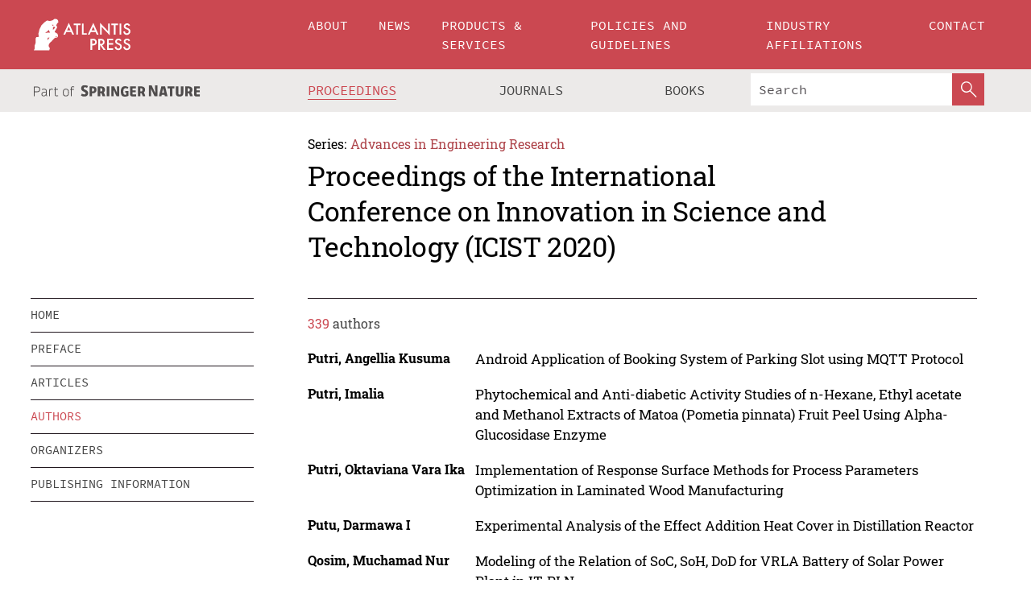

--- FILE ---
content_type: text/html;charset=utf-8
request_url: https://www.atlantis-press.com/proceedings/icist-20/authors?page=3
body_size: 7712
content:
<!DOCTYPE html>
<html lang="en" xml:lang="en" >
	<head>
		<meta charset="utf-8" />
		<meta http-equiv="x-ua-compatible" content="ie=edge">
		<title>Proceedings of the International Conference on Innovation in Science and Technology (ICIST 2020) - Authors | Atlantis Press</title>
		
		<meta name="google-site-verification" content="KbXqECmkG4u41SPnOg7xKarpOc1__nxmSFJD8O-ETRg">
		<meta name="google-site-verification" content="esf3zRvZW3DUm6rnNPeP5zLkXwngJ7yCxdrjPBsC_Cs" />
        <meta name="google-site-verification" content="q42GV0Ck9Ue1ZO-kKDK1k1puTvDHwKW978q5P94tsHA" />
		<meta name="viewport" content="width=device-width, initial-scale=1">
		<link rel="stylesheet" href="/css/v1.0-5371-gfd9dab477/icons.css">
		<link rel="stylesheet" href="/css/v1.0-5371-gfd9dab477/bundle.css">
		<script>
			(function(w,d,s,l,i) {
			    w[l]=w[l]||[];
			    w[l].push({
			    'gtm.start':new Date().getTime(),event:'gtm.js'
			    });
			    var f=d.getElementsByTagName(s)[0],
					j=d.createElement(s),dl=l!='dataLayer'?'&l='+l:'';
			    j.async=true;
			    j.src='https://www.googletagmanager.com/gtm.js?id='+i+dl;
			    f.parentNode.insertBefore(j,f);
			})
			(window,document,'script','dataLayer','GTM-M97PJDV');
		</script>
		<script type="text/javascript">
			function CURRENT_YEAR() { return 2026; }
			var globals = (function(w){
				var globals = {"env":"production","version":"v1.0-5371-gfd9dab477","features":["alerts","notifications","remove-crossref-messages-from-inbox","277--trend-md-tracking-code","315--proceedings-proposal-reminders","67--counter-compliance-logging","441--measurements"]};
				globals.isFeatureEnabled = function(f) { return globals.features.indexOf(f) >= 0; };
				return w.globals = globals;
			})(window);
		</script>
	</head>
	<body>
		<noscript><iframe src="https://www.googletagmanager.com/ns.html?id=GTM-M97PJDV"
		height="0" width="0" style="display:none;visibility:hidden"></iframe></noscript>
		<div><div><div id="clientsidecomponent-0"><div class="src-layouts-Header-container maxWidth src-layouts-Header-main" role="banner"><div class="src-layouts-Header-containerInner maxWidthInner"><a id="logo" href="/" class="src-layouts-Header-logo"><img class="src-layouts-Header-logoImage" src="/images/atlantis-press.svg" title="Atlantis Press" alt="Atlantis Press Logo" width="120" height="40"/></a></div></div><div class="src-layouts-Header-menuSecondary src-layouts-Header-menuContainer maxWidth"><div class="src-layouts-Header-menuContainerInner maxWidthInner"><div class="src-layouts-Header-snLogoImageContainer" role="complementary"><img class="src-layouts-Header-snLogo" alt="Part of Springer Nature" title="Atlantis Press is Part of Springer Nature" src="/images/part-of-springer-nature.svg"/></div><nav class="src-layouts-Header-submenuContainer src-layouts-Header-submenuSecondary" style="margin-top:0" role="navigation" aria-label="SecondaryNavigation"><ul class="src-layouts-Header-submenu"><li class="src-layouts-Header-submenuItem"><a class="src-layouts-Header-submenuLink src-layouts-Header-isActive" href="/proceedings"><span class="">Proceedings</span></a></li><li class="src-layouts-Header-submenuItem"><a class="src-layouts-Header-submenuLink" href="/journals"><span class="">Journals</span></a></li><li class="src-layouts-Header-submenuItem"><a class="src-layouts-Header-submenuLink" href="/books"><span class="">Books</span></a></li></ul><div class="src-layouts-Header-searchMobileInner"><form class="src-layouts-Header-search" action="/search" method="get"><input type="search" class="src-layouts-Header-searchBox" name="q" placeholder="Search" aria-label="Search"/><button type="submit" class="src-layouts-Header-searchButton" aria-label="SearchButton"><img style="width:20px;height:20px;display:block;margin:2px 5px" src="/images/loupe.svg" alt="Search Button Icon" width="20" height="20"/></button></form></div></nav></div></div></div></div><div id="contentContainer" role="main"><div class="src-components-container maxWidth"><div class="src-components-containerInner content maxWidthInner"><div id="contentTitleSidebar" class="src-components-titleSidebar"></div><div id="contentTitle" class="src-components-titleMain"><div class="src-components-padder pageTitle"><div><div class="src-components-series"><div><span class="src-components-seriesLabel">Series:</span><a href="/proceedings/series/aer" class="src-components-seriesLink">Advances in Engineering Research</a></div></div><p class="src-components-proceedingsTitle">Proceedings of the International Conference on Innovation in Science and Technology (ICIST 2020)</p></div></div></div><div id="sidebar" class="src-components-bodySidebar"><div id="clientsidecomponent-1"><nav id="stickyNav" class="subnav"><ul><li><a href="/proceedings/icist-20">home</a></li><li><a href="/proceedings/icist-20/preface">preface</a></li><li><a href="/proceedings/icist-20/articles">articles</a></li><li><a href="/proceedings/icist-20/authors">authors</a></li><li><a href="/proceedings/icist-20/people">organizers</a></li><li><a href="/proceedings/icist-20/publishing">publishing information</a></li></ul></nav></div></div><div id="contentPage" class="src-components-bodyMain"><div class="src-components-padder"><div class="src-components-withBorder"><div class="src-components-counter"><span class="src-components-counterCount">339</span> authors</div><dl class="src-components-metaList"><dt class="src-components-metaLabel">Putri, Angellia Kusuma</dt><dd class="src-components-metaDefinition"><a href="/proceedings/icist-20/125965056">Android Application of Booking System of Parking Slot using MQTT Protocol</a></dd><dt class="src-components-metaLabel">Putri, Imalia</dt><dd class="src-components-metaDefinition"><a href="/proceedings/icist-20/125964981">Phytochemical and Anti-diabetic Activity Studies of n-Hexane, Ethyl acetate and Methanol Extracts of Matoa (Pometia pinnata) Fruit Peel Using Alpha-Glucosidase Enzyme</a></dd><dt class="src-components-metaLabel">Putri, Oktaviana Vara Ika</dt><dd class="src-components-metaDefinition"><a href="/proceedings/icist-20/125964968">Implementation of Response Surface Methods for Process Parameters Optimization in Laminated Wood Manufacturing</a></dd><dt class="src-components-metaLabel">Putu, Darmawa I</dt><dd class="src-components-metaDefinition"><a href="/proceedings/icist-20/125965051">Experimental Analysis of the Effect Addition Heat Cover in Distillation Reactor</a></dd><dt class="src-components-metaLabel">Qosim, Muchamad Nur</dt><dd class="src-components-metaDefinition"><a href="/proceedings/icist-20/125965044">Modeling of the Relation of SoC, SoH, DoD for VRLA Battery of Solar Power Plant in IT-PLN</a></dd><dt class="src-components-metaLabel">Rachman, Farizi</dt><dd class="src-components-metaDefinition"><a href="/proceedings/icist-20/125964968">Implementation of Response Surface Methods for Process Parameters Optimization in Laminated Wood Manufacturing</a></dd><dt class="src-components-metaLabel">Rafael, Jusuf W. M.</dt><dd class="src-components-metaDefinition"><a href="/proceedings/icist-20/125964984">Effect of Oesapa Commercial Activities Towards Traffic Performance on Timor Raya Street Kupang</a></dd><dt class="src-components-metaLabel">Rahmad, Muhammad Basuki</dt><dd class="src-components-metaDefinition"><a href="/proceedings/icist-20/125965056">Android Application of Booking System of Parking Slot using MQTT Protocol</a></dd><dt class="src-components-metaLabel">Rahmat, Basuki</dt><dd class="src-components-metaDefinition"><a href="/proceedings/icist-20/125965004">Designing Local Culture-Based Radar Reflector for Increasing Safety Fishing Practices on Indonesian Traditional Fishing Vessel</a></dd><dt class="src-components-metaLabel">Rahmi, Meri</dt><dd class="src-components-metaDefinition"><a href="/proceedings/icist-20/125965013">Comparative Analysis of Press Tool Design for Seat Lock Patch of Mobilio Car with AutoForm Technology</a></dd><dt class="src-components-metaLabel">Rahtika, I Putu Gede Sopan</dt><dd class="src-components-metaDefinition"><a href="/proceedings/icist-20/125965040">Preliminary Studies on Thermal Performance of Thermosyphon Solar Water Heating System</a></dd><dt class="src-components-metaLabel">Rahtika, I. P. G. Sopan</dt><dd class="src-components-metaDefinition"><a href="/proceedings/icist-20/125965006">The Comparison of Exhaust Gas Emission Between Conventional and Electronic Fuel Injection System</a></dd><dt class="src-components-metaLabel">Rakiman</dt><dd class="src-components-metaDefinition"><a href="/proceedings/icist-20/125965047">Effect of Time and Temperature of Electrolyte Solution on Surface Thickness and Hardness Result of Electroplating Nickel on Steel with the Help of a Magnetict Stirrer</a></dd><dt class="src-components-metaLabel">Ramadhani, Laily Isna</dt><dd class="src-components-metaDefinition"><a href="/proceedings/icist-20/125965001">Water Hyacinth Extract Addition Towards Tofu Wastewater Degradation by Anaerobic Treatment</a></dd><dt class="src-components-metaLabel">Ramadhani, R. D.</dt><dd class="src-components-metaDefinition"><a href="/proceedings/icist-20/125964979">Implementation of Deep Learning for Organic and Anorganic Waste Classification on Android Mobile</a></dd><dt class="src-components-metaLabel">Rensen, Niko</dt><dd class="src-components-metaDefinition"><a href="/proceedings/icist-20/125965047">Effect of Time and Temperature of Electrolyte Solution on Surface Thickness and Hardness Result of Electroplating Nickel on Steel with the Help of a Magnetict Stirrer</a></dd><dt class="src-components-metaLabel">Rerung, Oktovianus Dharma</dt><dd class="src-components-metaDefinition"><a href="/proceedings/icist-20/125965043">AC8A Aluminum Quench Modification Using Banana Tree Sap Fluid</a></dd><dt class="src-components-metaLabel">Rerung, Oktovianus Dharma</dt><dd class="src-components-metaDefinition"><a href="/proceedings/icist-20/125964990">Experimental Design of Hard Facing Welding in Crusher Clinker Cooler Hammer With Factorial Methods</a></dd><dt class="src-components-metaLabel">Rerung, Oktovianus Dharma</dt><dd class="src-components-metaDefinition"><a href="/proceedings/icist-20/125965054">Study About Normalizing of AISI 1010 Steel Result Hardened by Manganese Stone Powder Using True Experimental Method</a></dd><dt class="src-components-metaLabel">Rimpung, I Ketut</dt><dd class="src-components-metaDefinition"><a href="/proceedings/icist-20/125965030">Application of Forging Hammer to Increases Productivity of Balinesse Blacksmith</a></dd><dt class="src-components-metaLabel">Risnumawan, Anhar</dt><dd class="src-components-metaDefinition"><a href="/proceedings/icist-20/125964974">Multidimensional Echocardiography Image Segmentation Using Deep Learning Convolutional Neural Network</a></dd><dt class="src-components-metaLabel">Riyadi, Aji Hari</dt><dd class="src-components-metaDefinition"><a href="/proceedings/icist-20/125965035">Design Control and Monitoring of Quality Purified Water in Drinking Water Storage at the Electrical Engineering Workshop of Semarang State Polytechnic</a></dd><dt class="src-components-metaLabel">Rizal, Yusie</dt><dd class="src-components-metaDefinition"><a href="/proceedings/icist-20/125965026">Adaptive-Gain Second-Order Sliding Mode Control for Balancing an Underactuated Unicycle Robot</a></dd><dt class="src-components-metaLabel">Rohmah, Faizatur</dt><dd class="src-components-metaDefinition"><a href="/proceedings/icist-20/125964976">The Reduction of CO and SO₂ by Natural Zeolites in Catalytic Converter of Diesel Engine</a></dd><dt class="src-components-metaLabel">Rohman, Ainur</dt><dd class="src-components-metaDefinition"><a href="/proceedings/icist-20/125964976">The Reduction of CO and SO₂ by Natural Zeolites in Catalytic Converter of Diesel Engine</a></dd><dt class="src-components-metaLabel">Rohmat, Yusup Nur</dt><dd class="src-components-metaDefinition"><a href="/proceedings/icist-20/125965013">Comparative Analysis of Press Tool Design for Seat Lock Patch of Mobilio Car with AutoForm Technology</a></dd><dt class="src-components-metaLabel">Romadhoni</dt><dd class="src-components-metaDefinition"><a href="/proceedings/icist-20/125964995">Resistance and Intact Stability Calculation of Hull Form Tourism Boat Siak River for Passenger Safety</a></dd><dt class="src-components-metaLabel">Romelan</dt><dd class="src-components-metaDefinition"><a href="/proceedings/icist-20/125965050">TGA and DSC Analysis Biomass and Coal as Co-Firing Solid Fuel</a></dd><dt class="src-components-metaLabel">Ruan, Ximing</dt><dd class="src-components-metaDefinition"><a href="/proceedings/icist-20/125965049">Supply Chain Management:</a></dd><dt class="src-components-metaLabel">S., Hanwar</dt><dd class="src-components-metaDefinition"><a href="/proceedings/icist-20/125965038">Analysis of Batang Kandis River Capacity With Variation of Design Flood Discharge</a></dd><dt class="src-components-metaLabel">Sabaryati, Johri</dt><dd class="src-components-metaDefinition"><a href="/proceedings/icist-20/125965044">Modeling of the Relation of SoC, SoH, DoD for VRLA Battery of Solar Power Plant in IT-PLN</a></dd><dt class="src-components-metaLabel">Sadtim</dt><dd class="src-components-metaDefinition"><a href="/proceedings/icist-20/125965038">Analysis of Batang Kandis River Capacity With Variation of Design Flood Discharge</a></dd><dt class="src-components-metaLabel">Safitra, Arrad Ghani</dt><dd class="src-components-metaDefinition"><a href="/proceedings/icist-20/125965022">3D CFD Simulation Analysis of Drying Cabinet at Transient Condition</a></dd><dt class="src-components-metaLabel">Safitra, Arrad Ghani</dt><dd class="src-components-metaDefinition"><a href="/proceedings/icist-20/125964989">Tensile Test Simulation for Polymer Composites</a></dd><dt class="src-components-metaLabel">Sakkinah, Intan Sulistyaningrum</dt><dd class="src-components-metaDefinition"><a href="/proceedings/icist-20/125965010">Website Development as a Promotional Supporting Tool on Butterfly Park</a></dd><dt class="src-components-metaLabel">Sambiono, Andy</dt><dd class="src-components-metaDefinition"><a href="/proceedings/icist-20/125965024">Design and Development of LIVE Monitoring Heartbeat and Body Temperature Using the Internet of Things</a></dd><dt class="src-components-metaLabel">Santosa, I Gede</dt><dd class="src-components-metaDefinition"><a href="/proceedings/icist-20/125965030">Application of Forging Hammer to Increases Productivity of Balinesse Blacksmith</a></dd><dt class="src-components-metaLabel">Santosa, I Gede</dt><dd class="src-components-metaDefinition"><a href="/proceedings/icist-20/125965040">Preliminary Studies on Thermal Performance of Thermosyphon Solar Water Heating System</a></dd><dt class="src-components-metaLabel">Santosa, I. D. M. Cipta</dt><dd class="src-components-metaDefinition"><a href="/proceedings/icist-20/125965046">Analysis Key Performance of Refrigerator Prototype With Photovoltaic</a></dd><dt class="src-components-metaLabel">Santosa, I. D. M. Cipta</dt><dd class="src-components-metaDefinition"><a href="/proceedings/icist-20/125965015">Optimization Energy Demand of Balinese Building for Tourist Green Accommodation</a></dd><dt class="src-components-metaLabel">Santosa, Stefanus</dt><dd class="src-components-metaDefinition"><a href="/proceedings/icist-20/125965055">Threshold Determination for BIM User Image Segmentation Using Fuzzy C-Means for Development of Adaptive BIM</a></dd><dt class="src-components-metaLabel">Santosa, Stefanus</dt><dd class="src-components-metaDefinition"><a href="/proceedings/icist-20/125965029">The Design and Manufacturing of Machine Tapered Shaft Measuring Tool</a></dd><dt class="src-components-metaLabel">Santosa, Yonathan P.</dt><dd class="src-components-metaDefinition"><a href="/proceedings/icist-20/125965055">Threshold Determination for BIM User Image Segmentation Using Fuzzy C-Means for Development of Adaptive BIM</a></dd><dt class="src-components-metaLabel">Santoso, Adi</dt><dd class="src-components-metaDefinition"><a href="/proceedings/icist-20/125965019">Physico-mechanical Characteristics Enhancement of Oil Palm Wood After Treatment with Polymerised Merbau Extractives Resin</a></dd><dt class="src-components-metaLabel">Santoso, Ari</dt><dd class="src-components-metaDefinition"><a href="/proceedings/icist-20/125965035">Design Control and Monitoring of Quality Purified Water in Drinking Water Storage at the Electrical Engineering Workshop of Semarang State Polytechnic</a></dd><dt class="src-components-metaLabel">Santoso, Budhi</dt><dd class="src-components-metaDefinition"><a href="/proceedings/icist-20/125964995">Resistance and Intact Stability Calculation of Hull Form Tourism Boat Siak River for Passenger Safety</a></dd><dt class="src-components-metaLabel">Sapar, Fransiskus</dt><dd class="src-components-metaDefinition"><a href="/proceedings/icist-20/125965054">Study About Normalizing of AISI 1010 Steel Result Hardened by Manganese Stone Powder Using True Experimental Method</a></dd><dt class="src-components-metaLabel">Sapar, Frasiskus</dt><dd class="src-components-metaDefinition"><a href="/proceedings/icist-20/125964990">Experimental Design of Hard Facing Welding in Crusher Clinker Cooler Hammer With Factorial Methods</a></dd><dt class="src-components-metaLabel">Saputra, I.G.N.A. Dwijaya</dt><dd class="src-components-metaDefinition"><a href="/proceedings/icist-20/125964970">Monitoring System of 660Wp Solar Panel Connected to the ¾ hp Roasted Coffee Machine</a></dd><dt class="src-components-metaLabel">Sardjono, Wahyu</dt><dd class="src-components-metaDefinition"><a href="/proceedings/icist-20/125965049">Supply Chain Management:</a></dd><dt class="src-components-metaLabel">Sari, Anggraini Puspita</dt><dd class="src-components-metaDefinition"><a href="/proceedings/icist-20/125964993">Performance of ES920LR LoRa for Monitoring Health Status on LoS and Non-LoS Environment</a></dd><dt class="src-components-metaLabel">Sari, Desnila</dt><dd class="src-components-metaDefinition"><a href="/proceedings/icist-20/125965038">Analysis of Batang Kandis River Capacity With Variation of Design Flood Discharge</a></dd><dt class="src-components-metaLabel">Sari, Lisma Dian Kartika</dt><dd class="src-components-metaDefinition"><a href="/proceedings/icist-20/125964978">Maximal Covering Problem Model for Determination of Fire Station Location</a></dd><dt class="src-components-metaLabel">Satito, Aryo</dt><dd class="src-components-metaDefinition"><a href="/proceedings/icist-20/125965055">Threshold Determination for BIM User Image Segmentation Using Fuzzy C-Means for Development of Adaptive BIM</a></dd><dt class="src-components-metaLabel">Satito, Aryo</dt><dd class="src-components-metaDefinition"><a href="/proceedings/icist-20/125965029">The Design and Manufacturing of Machine Tapered Shaft Measuring Tool</a></dd><dt class="src-components-metaLabel">Sediyono, Eko</dt><dd class="src-components-metaDefinition"><a href="/proceedings/icist-20/125964971">Model Sea Levels Prediction With ARIMA for Coastal Area in Semarang</a></dd><dt class="src-components-metaLabel">Senduk, Novatus</dt><dd class="src-components-metaDefinition"><a href="/proceedings/icist-20/125965023">Construction System of Building Block for the Child Pedestrian-Friendly Pathway Prototype</a></dd><dt class="src-components-metaLabel">Setiadi, De R. M.</dt><dd class="src-components-metaDefinition"><a href="/proceedings/icist-20/125965055">Threshold Determination for BIM User Image Segmentation Using Fuzzy C-Means for Development of Adaptive BIM</a></dd><dt class="src-components-metaLabel">Sigit, Riyanto</dt><dd class="src-components-metaDefinition"><a href="/proceedings/icist-20/125964974">Multidimensional Echocardiography Image Segmentation Using Deep Learning Convolutional Neural Network</a></dd><dt class="src-components-metaLabel">Sihono</dt><dd class="src-components-metaDefinition"><a href="/proceedings/icist-20/125965031">Monitoring Room Temperature and the Use of Cooling Power Based on IoT</a></dd><dt class="src-components-metaLabel">Simamora, Bachtiar H.</dt><dd class="src-components-metaDefinition"><a href="/proceedings/icist-20/125965049">Supply Chain Management:</a></dd><dt class="src-components-metaLabel">Siswadi</dt><dd class="src-components-metaDefinition"><a href="/proceedings/icist-20/125965039">Information Technology Readiness Towards the Industrial Revolution 4.0 in the Maritime Sector</a></dd><dt class="src-components-metaLabel">Sodanango, Mateus R.</dt><dd class="src-components-metaDefinition"><a href="/proceedings/icist-20/125964984">Effect of Oesapa Commercial Activities Towards Traffic Performance on Timor Raya Street Kupang</a></dd><dt class="src-components-metaLabel">Sonalitha, Elta</dt><dd class="src-components-metaDefinition"><a href="/proceedings/icist-20/125964993">Performance of ES920LR LoRa for Monitoring Health Status on LoS and Non-LoS Environment</a></dd><dt class="src-components-metaLabel">Styani, Erna</dt><dd class="src-components-metaDefinition"><a href="/proceedings/icist-20/125964981">Phytochemical and Anti-diabetic Activity Studies of n-Hexane, Ethyl acetate and Methanol Extracts of Matoa (Pometia pinnata) Fruit Peel Using Alpha-Glucosidase Enzyme</a></dd><dt class="src-components-metaLabel">Suarsana, I Ketut</dt><dd class="src-components-metaDefinition"><a href="/proceedings/icist-20/125964972">Heat Transfer Comparison Between Continues and Intermittent Flow Controlled by Electrical System for Heat Recovery Unit in the Air Conditioning System</a></dd><dt class="src-components-metaLabel">Suarta, I Made</dt><dd class="src-components-metaDefinition"><a href="/proceedings/icist-20/125965040">Preliminary Studies on Thermal Performance of Thermosyphon Solar Water Heating System</a></dd><dt class="src-components-metaLabel">Suarta, I. M.</dt><dd class="src-components-metaDefinition"><a href="/proceedings/icist-20/125965006">The Comparison of Exhaust Gas Emission Between Conventional and Electronic Fuel Injection System</a></dd><dt class="src-components-metaLabel">Subairi</dt><dd class="src-components-metaDefinition"><a href="/proceedings/icist-20/125964993">Performance of ES920LR LoRa for Monitoring Health Status on LoS and Non-LoS Environment</a></dd><dt class="src-components-metaLabel">Sudana, I Made</dt><dd class="src-components-metaDefinition"><a href="/proceedings/icist-20/125965027">The Effect of Heating Temperature and Duration Process of Nira Fermentation by the Content of Alcohol in the Process of Arak Distillation</a></dd><dt class="src-components-metaLabel">Sudana, I. M.</dt><dd class="src-components-metaDefinition"><a href="/proceedings/icist-20/125964985">Mechanical Feed System Performance Test on Household Grain Grinding Machine</a></dd><dt class="src-components-metaLabel">Sudiajeng, Lilik</dt><dd class="src-components-metaDefinition"><a href="/proceedings/icist-20/125965009">Perspective of Population Growth and Clean Water Supply in Denpasar, Bali-Indonesia</a></dd><dt class="src-components-metaLabel">Sugiharto, Wibowo Harry</dt><dd class="src-components-metaDefinition"><a href="/proceedings/icist-20/125964996">Online Pollution Level Measurement for Water Quality Monitoring System Using Internet of Things</a></dd><dt class="src-components-metaLabel">Sugijono</dt><dd class="src-components-metaDefinition"><a href="/proceedings/icist-20/125965035">Design Control and Monitoring of Quality Purified Water in Drinking Water Storage at the Electrical Engineering Workshop of Semarang State Polytechnic</a></dd><dt class="src-components-metaLabel">Sugirianta, I.B.K.</dt><dd class="src-components-metaDefinition"><a href="/proceedings/icist-20/125964970">Monitoring System of 660Wp Solar Panel Connected to the ¾ hp Roasted Coffee Machine</a></dd><dt class="src-components-metaLabel">Suharjono, A.</dt><dd class="src-components-metaDefinition"><a href="/proceedings/icist-20/125965045">Modelling and Control of DC Motor Speed and Position for Wheel Mobile Robot Application</a></dd><dt class="src-components-metaLabel">Suharjono, A.</dt><dd class="src-components-metaDefinition"><a href="/proceedings/icist-20/125964986">Modelling and Position Controlling of Two Wheeled Mobile Robot</a></dd><dt class="src-components-metaLabel">Suherman, I Ketut</dt><dd class="src-components-metaDefinition"><a href="/proceedings/icist-20/125964992">Redesign of Horizontal Coffee Roasters with Temperature, Time and Rotation Controls</a></dd><dt class="src-components-metaLabel">Suirya, I Wayan</dt><dd class="src-components-metaDefinition"><a href="/proceedings/icist-20/125964992">Redesign of Horizontal Coffee Roasters with Temperature, Time and Rotation Controls</a></dd><dt class="src-components-metaLabel">Sukiman, Maman</dt><dd class="src-components-metaDefinition"><a href="/proceedings/icist-20/125964981">Phytochemical and Anti-diabetic Activity Studies of n-Hexane, Ethyl acetate and Methanol Extracts of Matoa (Pometia pinnata) Fruit Peel Using Alpha-Glucosidase Enzyme</a></dd><dt class="src-components-metaLabel">Sulthoni, M. A.</dt><dd class="src-components-metaDefinition"><a href="/proceedings/icist-20/125965041">Preparation of Carbon Powder and Carbon Powder-CNT Mixture for Supercapacitor Application</a></dd><dt class="src-components-metaLabel">Sumiharto, Raden</dt><dd class="src-components-metaDefinition"><a href="/proceedings/icist-20/125964973">A Proposed Multi-hop Dynamic Multi-Zone LEACH Protocol to Extend Network Lifetime in Wireless Sensor Network</a></dd><dt class="src-components-metaLabel">Sunu, P. W.</dt><dd class="src-components-metaDefinition"><a href="/proceedings/icist-20/125965006">The Comparison of Exhaust Gas Emission Between Conventional and Electronic Fuel Injection System</a></dd><dt class="src-components-metaLabel">Sunu, Putu Wijaya</dt><dd class="src-components-metaDefinition"><a href="/proceedings/icist-20/125964972">Heat Transfer Comparison Between Continues and Intermittent Flow Controlled by Electrical System for Heat Recovery Unit in the Air Conditioning System</a></dd><dt class="src-components-metaLabel">Sunu, Putu Wijaya</dt><dd class="src-components-metaDefinition"><a href="/proceedings/icist-20/125965040">Preliminary Studies on Thermal Performance of Thermosyphon Solar Water Heating System</a></dd><dt class="src-components-metaLabel">Sunyoto, Andi</dt><dd class="src-components-metaDefinition"><a href="/proceedings/icist-20/125965053">Accent Recognition Using Mel-Frequency Cepstral Coefficients and Convolutional Neural Network</a></dd><dt class="src-components-metaLabel">Sunyoto, Andi</dt><dd class="src-components-metaDefinition"><a href="/proceedings/icist-20/125965014">Improve Quality of Recommendation System Using Hybrid Filtering Approach</a></dd><dt class="src-components-metaLabel">Supandi</dt><dd class="src-components-metaDefinition"><a href="/proceedings/icist-20/125965029">The Design and Manufacturing of Machine Tapered Shaft Measuring Tool</a></dd><dt class="src-components-metaLabel">Supit, Steve Wilben Macquarie</dt><dd class="src-components-metaDefinition"><a href="/proceedings/icist-20/125965023">Construction System of Building Block for the Child Pedestrian-Friendly Pathway Prototype</a></dd><dt class="src-components-metaLabel">Supriyo, B.</dt><dd class="src-components-metaDefinition"><a href="/proceedings/icist-20/125965045">Modelling and Control of DC Motor Speed and Position for Wheel Mobile Robot Application</a></dd><dt class="src-components-metaLabel">Supriyo, B.</dt><dd class="src-components-metaDefinition"><a href="/proceedings/icist-20/125964986">Modelling and Position Controlling of Two Wheeled Mobile Robot</a></dd><dt class="src-components-metaLabel">Suryono</dt><dd class="src-components-metaDefinition"><a href="/proceedings/icist-20/125964996">Online Pollution Level Measurement for Water Quality Monitoring System Using Internet of Things</a></dd><dt class="src-components-metaLabel">Suryono</dt><dd class="src-components-metaDefinition"><a href="/proceedings/icist-20/125965031">Monitoring Room Temperature and the Use of Cooling Power Based on IoT</a></dd><dt class="src-components-metaLabel">Susanto, Heru</dt><dd class="src-components-metaDefinition"><a href="/proceedings/icist-20/125964996">Online Pollution Level Measurement for Water Quality Monitoring System Using Internet of Things</a></dd><dt class="src-components-metaLabel">Susila, I Dewa Made</dt><dd class="src-components-metaDefinition"><a href="/proceedings/icist-20/125964972">Heat Transfer Comparison Between Continues and Intermittent Flow Controlled by Electrical System for Heat Recovery Unit in the Air Conditioning System</a></dd><dt class="src-components-metaLabel">Susila, N. D.</dt><dd class="src-components-metaDefinition"><a href="/proceedings/icist-20/125965006">The Comparison of Exhaust Gas Emission Between Conventional and Electronic Fuel Injection System</a></dd><dt class="src-components-metaLabel">Suwandi, Dedi</dt><dd class="src-components-metaDefinition"><a href="/proceedings/icist-20/125965013">Comparative Analysis of Press Tool Design for Seat Lock Patch of Mobilio Car with AutoForm Technology</a></dd><dt class="src-components-metaLabel">Suwoto, Gatot</dt><dd class="src-components-metaDefinition"><a href="/proceedings/icist-20/125965007">Darrieus Helical Turbine for Open Channel with Different Blade Angle and Flow Velocity to Improve Turbine Efficiency</a></dd><dt class="src-components-metaLabel">Suyanto, Yohanes</dt><dd class="src-components-metaDefinition"><a href="/proceedings/icist-20/125964973">A Proposed Multi-hop Dynamic Multi-Zone LEACH Protocol to Extend Network Lifetime in Wireless Sensor Network</a></dd><dt class="src-components-metaLabel">Suyatno</dt><dd class="src-components-metaDefinition"><a href="/proceedings/icist-20/125964980">Study of Coal Sawdust Co-Firing with Slagging Fouling Prediction and Observation of Probe from Drop Tube Furnace Combustion Test</a></dd></dl><ul class="src-components-Search-list"><li class="src-components-Search-item"><a class="src-components-Search-itemLink" href="/proceedings/icist-20/authors?page=2">&lt;</a></li><li class="src-components-Search-item"><a class="src-components-Search-itemLink" href="/proceedings/icist-20/authors?page=1">1</a></li><li class="src-components-Search-item"><a class="src-components-Search-itemLink" href="/proceedings/icist-20/authors?page=2">2</a></li><li class="src-components-Search-item"><a class="src-components-Search-itemLink src-components-Search-active" href="/proceedings/icist-20/authors?page=3">3</a></li><li class="src-components-Search-item"><a class="src-components-Search-itemLink" href="/proceedings/icist-20/authors?page=4">4</a></li><li class="src-components-Search-item"><a class="src-components-Search-itemLink" href="/proceedings/icist-20/authors?page=4">&gt;</a></li></ul></div></div></div></div></div></div><footer id="footer" class="src-layouts-Footer-main" role="contentinfo"><div class="src-layouts-Footer-container maxWidth"><div class="src-layouts-Footer-containerInner maxWidthInner"><div class="src-layouts-Footer-about"><h2 class="src-layouts-Footer-titleMain"><a class="src-layouts-Footer-titleLink" href="/">Atlantis Press</a></h2><div class="src-layouts-Footer-aboutText"><p>Atlantis Press – now part of Springer Nature – is a professional publisher of scientific, technical &amp; medical (STM) proceedings, journals and books. We offer world-class services, fast turnaround times and personalised communication. The proceedings and journals on our platform are Open Access and generate millions of downloads every month.</p></div><div class="src-layouts-Footer-contact textContent"><div>For more information, please contact us at: <a href="mailto:contact@atlantis-press.com">contact@atlantis-press.com</a></div></div></div><div class="src-layouts-Footer-linkList"><a class="src-layouts-Footer-link" href="/proceedings"><span>Proceedings</span></a><a class="src-layouts-Footer-link" href="/journals"><span>Journals</span></a><a class="src-layouts-Footer-link" href="/books"><span>Books</span></a><a class="src-layouts-Footer-link" href="/policies"><span>Policies</span></a><button class="src-layouts-Footer-manageCookiesButton" data-cc-action="preferences">Manage Cookies/Do Not Sell My Info</button></div><div class="src-layouts-Footer-linkList"><a class="src-layouts-Footer-link" href="/about"><span>About</span></a><a class="src-layouts-Footer-link" href="/news"><span>News</span></a><a class="src-layouts-Footer-link" href="/contact"><span>Contact</span></a><a class="src-layouts-Footer-link" href="/search"><span>Search</span></a></div></div></div><div class="src-layouts-Footer-copyrightMenu maxWidth"><div class="src-layouts-Footer-copyrightMenuInner maxWidthInner"><div class="src-layouts-Footer-footerLeft">Copyright © 2006-2026 Atlantis Press – now part of Springer Nature</div><div class="src-layouts-Footer-footerRight"><div class="src-layouts-Footer-footerRightItem"><a class="src-layouts-Footer-smallLink" href="/">Home</a><a class="src-layouts-Footer-smallLink" href="/privacy-policy">Privacy Policy</a><a class="src-layouts-Footer-smallLink" href="/terms-of-use">Terms of use</a></div><div class="src-layouts-Footer-footerRightItem"><a target="_blank" class="src-components-social" title="Facebook" href="https://www.facebook.com/AtlantisPress/"><i class="icon-facebook-official"></i></a><a target="_blank" class="src-components-social" title="Twitter" href="https://twitter.com/prmarketingAP"><i class="icon-twitter"></i></a><a target="_blank" class="src-components-social" title="LinkedIn" href="https://www.linkedin.com/company/atlantis-press/"><i class="icon-linkedin-squared"></i></a></div></div></div></div></footer></div>
		
		<script src="/js/v1.0-5371-gfd9dab477/bundle.js"></script>
		<script>SystemJS.import('main').then(function(main) {main.createClientSideComponents([{"id":"clientsidecomponent-0","module":"layouts/Header","componentClass":"default","props":{"currentPath":"/proceedings/icist-20/authors"}},{"id":"clientsidecomponent-1","module":"components/Nav","componentClass":"SubNav","props":{"id":"proceedingsNav","items":[{"link":{"title":"home","href":"/proceedings/icist-20"}},{"link":{"title":"preface","href":"/proceedings/icist-20/preface"}},{"link":{"title":"articles","href":"/proceedings/icist-20/articles"}},{"link":{"title":"authors","href":"/proceedings/icist-20/authors"}},{"link":{"title":"organizers","href":"/proceedings/icist-20/people"}},{"link":{"title":"publishing information","href":"/proceedings/icist-20/publishing"}}]}}])});</script>
		<!-- Global site tag (gtag.js) - Google Analytics -->
				<script async src="https://www.googletagmanager.com/gtag/js?id=UA-3203984-3"></script>
				<script type="text/plain" data-cc-script="C02">
					window.dataLayer = window.dataLayer || [];
					function gtag(){dataLayer.push(arguments);}
					gtag('js', new Date());
					gtag('config', 'UA-3203984-3');
				</script>
		
		<script>(function (w, d, id) {if (!d.documentElement) {return;}var t, rest, e, eTop, eHeight, isSticky, h = function () {var shouldBeSticky = isSticky;t = typeof w.pageXOffset !== "undefined" ? w.pageYOffset : ((d.compatMode || "") === "CSS1Compat") ? d.documentElement.scrollTop : d.body.scrollTop;if (typeof t !== "number") {return;}e = d.getElementById(id);if (!e) {return;}if (typeof eTop === "undefined") {eTop = (function (ptr) {var ret = 0;do {ret += ptr.offsetTop;} while (ptr = ptr.offsetParent);return ret;})(e);eHeight = e.offsetHeight;}if (d.documentElement.offsetWidth < 860) {shouldBeSticky = false;} else {shouldBeSticky = t > eTop && document.getElementById("contentPage").offsetHeight > eHeight + 10;}if (!isSticky && shouldBeSticky) {isSticky = true;e.setAttribute("data-w", e.style.width);e.setAttribute("data-pos", e.style.position);e.setAttribute("data-t", e.style.top);e.style.width = e.offsetWidth + "px";e.style.position = "fixed";} else if (isSticky && !shouldBeSticky) {isSticky = false;e.style.width = e.getAttribute("data-w");e.style.top = e.getAttribute("data-t");e.style.position = e.getAttribute("data-pos");}if (isSticky) {rest = d.documentElement.offsetHeight- d.getElementById("footer").offsetHeight- e.offsetHeight- t;if (rest < 0) {e.style.top = "" + rest + "px";} else if (e.style.top !== "0") {e.style.top = "0";}}};h();w.addEventListener("scroll", h);w.addEventListener("resize", h);w.addEventListener("orientationchange", h);})(window, document, "stickyNav");</script>
		
		<script>SystemJS.import('stats').then(function(stats) { stats.init(); })</script>
	</body>
</html>
